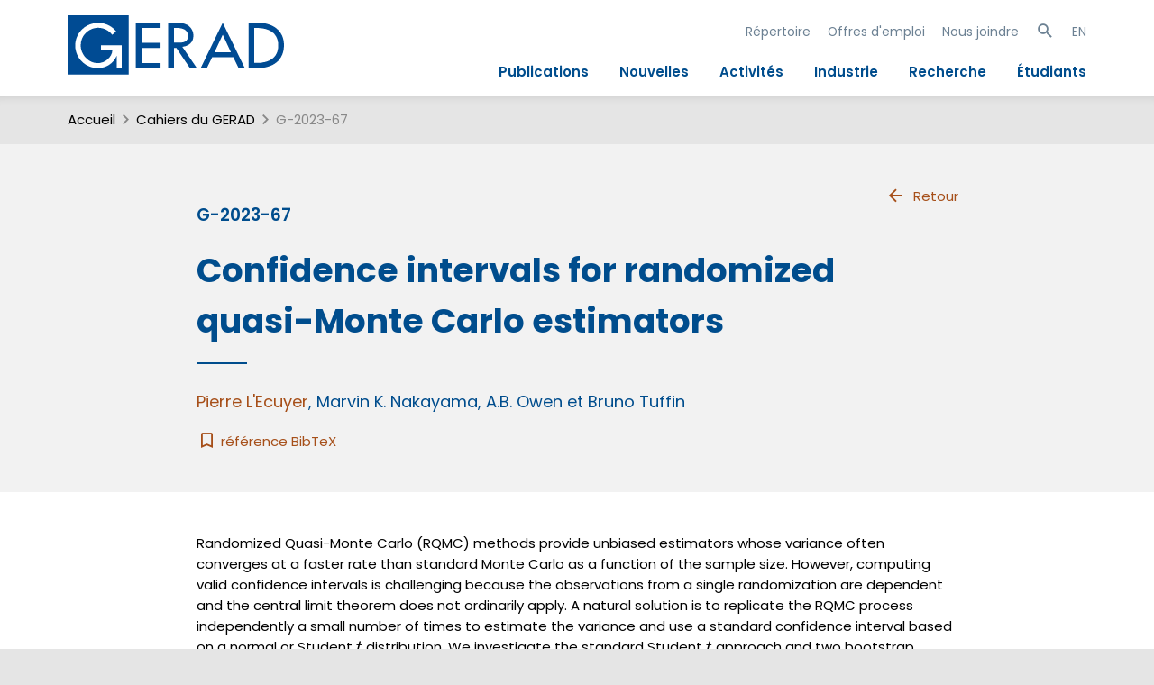

--- FILE ---
content_type: text/html; charset=utf-8
request_url: https://www.gerad.ca/fr/papers/G-2023-67
body_size: 5253
content:
<!DOCTYPE html>
<html lang="fr" data-analytics-id="UA-48602425-2">
<head>
  <meta charset="UTF-8">
  <meta name="viewport" content="width=device-width, initial-scale=1.0, maximum-scale=1.0">
  <link rel="apple-touch-icon" sizes="57x57" href="/assets/favicons/apple-touch-icon-57x57-4337dbaa36cbdd7eebcf0d314c06c5759833c86b91706952d3075f5b8fca6f6a.png">
<link rel="apple-touch-icon" sizes="114x114" href="/assets/favicons/apple-touch-icon-114x114-8e91f1c337fc0e62610c1f72bec7d277f693c53ee0acae0a3ab3cfe747841d70.png">
<link rel="apple-touch-icon" sizes="72x72" href="/assets/favicons/apple-touch-icon-72x72-0e242de7a5dae0baf7ae7e40c57fe3f141ec53f360ff84336e85c8c1813cae8f.png">
<link rel="apple-touch-icon" sizes="144x144" href="/assets/favicons/apple-touch-icon-144x144-9845e3e11768b36b9ac37168740f9b46ffb57fb6840707a62af382e096f62494.png">
<link rel="apple-touch-icon" sizes="60x60" href="/assets/favicons/apple-touch-icon-60x60-cd6ab7ca3fd223d45f5714b3f934009a45100cdafbc48863eea287f3abdd0352.png">
<link rel="apple-touch-icon" sizes="120x120" href="/assets/favicons/apple-touch-icon-120x120-4e37b1b8f6b9f903485d45a65322998d99156c881ae0e09723cb15cdd7cb99da.png">
<link rel="apple-touch-icon" sizes="76x76" href="/assets/favicons/apple-touch-icon-76x76-8224b2021891caea6ccf3bc273c0170f36183c50b28bcfdb88cb92a5356e19cd.png">
<link rel="apple-touch-icon" sizes="152x152" href="/assets/favicons/apple-touch-icon-152x152-65e229c872890561346440a6072c62d1cb2ee4bdd9cb4af8c6449ba4b4dbd1a7.png">
<link rel="icon" type="image/png" href="/assets/favicons/favicon-196x196-50f1d3369601ef8754a300c71e6b7da30c8b20e0c5c2ae7066dbbc51da7d4a69.png" sizes="196x196">
<link rel="icon" type="image/png" href="/assets/favicons/favicon-160x160-7f0aaeec0d6ca176258e5998cb0d5da4e55427e8d280be1e008e5a73ba136320.png" sizes="160x160">
<link rel="icon" type="image/png" href="/assets/favicons/favicon-96x96-30534fe8f51ce4e98172c2df430fed29eee39564ca8718ab86d41102f7c191a4.png" sizes="96x96">
<link rel="icon" type="image/png" href="/assets/favicons/favicon-16x16-8a6742504efc100413da2adfea5e9f38add65097c14f6bc673e1527072c791cb.png" sizes="16x16">
<link rel="icon" type="image/png" href="/assets/favicons/favicon-32x32-b7751ff3a7c464c928dafcea70ed535509e4789b787b4afeec501548bb2255b1.png" sizes="32x32">
<meta name="msapplication-TileImage" content="/assets/favicons/mstile-144x144-193f3fdc6f30516e9b92a058925d29294a9dab7c73b30391dc2d7cf059627de8.png">
    <script type="text/x-mathjax-config">
    MathJax.Hub.Config({
      tex2jax: {
        skipTags: ['script', 'noscript', 'style', 'textarea', 'pre']
      }
    });
  </script>
  <script type="text/javascript" src="https://cdnjs.cloudflare.com/ajax/libs/mathjax/2.7.7/MathJax.js?config=TeX-AMS-MML_HTMLorMML"></script>

  <link rel="stylesheet" href="/assets/public-2ca7a1727e268ff962fa5db3c2e1c6d20739a66148fa99da480915f030bd5f5c.css" media="all" />
  <script src="/assets/public-72f1b8e2666b21575fbc2139bf83358333a1da135b754c0340047356980d571b.js"></script>
  <meta name="csrf-param" content="authenticity_token" />
<meta name="csrf-token" content="XcDxj2kIILdqKmSyuJp9ZDihgXMyhC_6IuM13lKFt005jkzHxBkz8gTgvu4E1iNx-O8L3E_AbjlocMGmcqN8aQ" />
  <title>Cahier G-2023-67 : GERAD</title>
    <link title="schema(DC)" rel="schema.dc" href="http://purl.org/dc/elements/1.1/">
<link title="schema(PRISM)" rel="schema.prism" href="http://prismstandard.org/namespaces/1.2/basic/" />
<meta name="citation_title" content="Confidence intervals for randomized quasi-Monte Carlo estimators">
<meta name="dc.title" content="Confidence intervals for randomized quasi-Monte Carlo estimators">
<meta name="citation_author" content="L&#39;Ecuyer, Pierre">
<meta name="dc.creator" content="L&#39;Ecuyer, Pierre">
<meta name="citation_author" content="Nakayama, Marvin K.">
<meta name="dc.creator" content="Nakayama, Marvin K.">
<meta name="citation_author" content="Owen, A.B.">
<meta name="dc.creator" content="Owen, A.B.">
<meta name="citation_author" content="Tuffin, Bruno">
<meta name="dc.creator" content="Tuffin, Bruno">
<meta name="dc.dateCopyrighted" content="2023/12/01">
<meta name="citation_date" content="2023/12/01">
<meta name="dc.rights" content="&#169; 2023 GERAD">
<meta name="prism.copyright" content="&#169; 2023 GERAD">
<meta name="prism.publicationName" content="Les Cahiers du GERAD">
<meta name="citation_technical_report_number" content="G-2023-67">
<meta name="citation_technical_report_institution" content="GERAD">
<meta name="citation_firstpage" content="1">
<meta name="citation_lastpage" content="11">
<meta name="prism.startingPage" content="1">
<meta name="prism.endingPage" content="11">
<meta name="citation_issn" content="0771-2440">
<meta name="prism.issn" content="0771-2440">
  <meta name="citation_pdf_url" content="https://www.gerad.ca/papers/3061.pdf">

</head>
<body class="paper  narrow-content public"  itemscope itemtype="http://schema.org/ScholarlyArticle">
  <div id="site-search-panel" class="site-search-panel">
    <i class="mdi mdi-close toggle-site-search"></i>
    <form action="https://www.gerad.ca/fr/search" accept-charset="UTF-8" method="get">
  <input type="text" name="site_q" id="site_q" placeholder="Rechercher sur le site" />
</form><ul class="searches">
  <li>
    <a href="#">Théorie des jeux</a>
    <a href="#">Commande optimale</a>
    <a href="#">Modélisation mathématique</a>
    <a href="#">Simulation</a>
    <a href="#">Optimisation</a>
    <a href="#">Méthodes sans dérivés</a>
    <a href="#">Algorithmes sans bon sens</a>
  </li>
</ul>

  </div>
  <div class="header-container">
    <header role="banner">
      <a class="banner" href="https://www.gerad.ca/"><img alt="Logo GERAD" id="logo" src="/assets/GERAD-Logo-c3b2ae281fa8688c7eebded7b08169d4c9ac1ffeb8ad461142212bd779054fbe.svg" /><h1 class="site-title">GERAD</h1></a>
      <div id="toggle-nav">
  <a id="show-nav" href="#"><span class="mdi mdi-menu big"></span></a>
  <a id="hide-nav" style="display: none" href="#"><span class="mdi mdi-close big"></span></a>
</div>
<div id="nav-wrap" class="mobile-hidden">
  <nav id="nav">
    <div class="mobile-site-search-panel">
      <form action="https://www.gerad.ca/fr/search" accept-charset="UTF-8" method="get">
  <input type="text" name="site_q" id="site_q" placeholder="Rechercher sur le site" />
</form><ul class="searches">
  <li>
    <a href="#">Théorie des jeux</a>
    <a href="#">Commande optimale</a>
    <a href="#">Modélisation mathématique</a>
    <a href="#">Simulation</a>
    <a href="#">Optimisation</a>
    <a href="#">Méthodes sans dérivés</a>
    <a href="#">Algorithmes sans bon sens</a>
  </li>
</ul>

    </div>
    <ul class="secondary">
      <li><a href="https://www.gerad.ca/fr/people">Répertoire</a></li>
      <li><a href="https://www.gerad.ca/fr/job_offers">Offres d'emploi</a></li>
      <li><a href="https://www.gerad.ca/fr/contact">Nous joindre</a></li>
      <li>
        <a class="toggle-site-search" href="#"><span class="mdi mdi-magnify "></span></a>
      </li>
      <li>
        <a data-no-turbolink="true" href="https://www.gerad.ca/language/en?from=%2Ffr%2Fpapers%2FG-2023-67">EN</a>
      </li>
    </ul>
    <ul class="main">
      <li><a href="https://www.gerad.ca/fr/publications">Publications</a></li>
      <li><a href="https://www.gerad.ca/fr/posts">Nouvelles</a></li>
      <li><a href="https://www.gerad.ca/fr/events">Activités</a></li>
      <li><a href="https://www.gerad.ca/fr/industry">Industrie</a></li>
      <li><a href="https://www.gerad.ca/fr/research">Recherche</a></li>
      <li><a href="https://www.gerad.ca/fr/students">Étudiants</a></li>
    </ul>
  </nav>
</div>
    </header>
  </div>
  <div class="main-container">
      <div class="breadcrumbs" id="breadcrumbs">
    <span class="section index-1">
      <a href="https://www.gerad.ca/fr/home">Accueil</a>
        <span class="mdi separator mdi-chevron-right "></span>
    </span>

        <span class="section index-2">
          <a href="https://www.gerad.ca/fr/papers">Cahiers du GERAD</a>
          <span class="mdi separator mdi-chevron-right "></span>
        </span>
        <span class="active section index-3">
        G-2023-67
      </span>
  </div>

    <main role="main">
      <article class="page paper">
  <div class="header-wrap">
    <header class="header">
      <a class="navig with-icon" href="https://www.gerad.ca/fr/papers"><span class="mdi mdi-arrow-left "></span>Retour</a>
      <h3>G-2023-67</h3>
      <h1 itemprop="name">Confidence intervals for randomized quasi-Monte Carlo estimators</h1>
      <h2 class="authors"><span class='author' itemprop='author' itemscope itemtype='http://schema.org/Person'><a itemprop="sameAs" href="https://www.gerad.ca/fr/people/pierre-l-ecuyer"><span itemprop="name">Pierre L&#39;Ecuyer</span></a></span>, <span class='author' itemprop='author' itemscope itemtype='http://schema.org/Person'><span itemprop="name">Marvin K. Nakayama</span></span>, <span class='author' itemprop='author' itemscope itemtype='http://schema.org/Person'><span itemprop="name">A.B. Owen</span></span> et <span class='author' itemprop='author' itemscope itemtype='http://schema.org/Person'><span itemprop="name">Bruno Tuffin</span></span></h2>
      <a class="bibtex" title="Télécharger le fichier BibTeX" href="https://www.gerad.ca/fr/papers/G-2023-67.bib">
        <i class="mdi mdi-bookmark-outline"></i>
        référence BibTeX
</a>    </header>
  </div>
  <div class="content-wrap">
    <section class="content">
      <span itemprop="description" class="markdown">
        <p>Randomized Quasi-Monte Carlo (RQMC) methods provide unbiased estimators whose variance often converges at a faster rate than standard Monte Carlo as a function of the sample size. However, computing valid confidence intervals is challenging because the observations from a single randomization are dependent and the central limit theorem does not ordinarily apply. A natural solution is to replicate the RQMC process independently a small number of times to estimate the variance and use a standard confidence interval based on a normal or Student <code>\(t\)</code> distribution. We investigate the standard Student <code>\(t\)</code> approach and two bootstrap methods for getting nonparametric confidence intervals for the mean using a modest number of replicates. Our main conclusion is that intervals based on the Student <code>\(t\)</code> distribution are more reliable than even the bootstrap <code>\(t\)</code> method on the integration problems arising from RQMC.</p>

      </span>
      <div class="ui divider"></div>
      <p>
        <span itemprop="datePublished" content="2023-12-01">
          Paru en <strong>décembre 2023</strong>
        </span>,
        11 pages
      </p>
    </section>

    <section class="content">
      <h3>
  Axe de recherche
</h3>
<ul>
  <li>
    <a href="https://www.gerad.ca/fr/research_axes/3">Axe 3 : Aide à la décision prise sous incertitude</a>
  </li>
</ul>

    </section>
    <section class="content">
      <h3>
  Applications de recherche
</h3>
<ul>
  <li>
    <a href="https://www.gerad.ca/fr/research_applications/1">Économie et finance</a>
  </li>
  <li>
    <a href="https://www.gerad.ca/fr/research_applications/3">Infrastructures intelligentes (télécommunications, transport public, villes intelligentes)</a>
  </li>
  <li>
    <a href="https://www.gerad.ca/fr/research_applications/5">Logistique intelligente (conception d’horaires, chaînes d’approvisionnement, logistique, systèmes manufacturiers)</a>
  </li>
  <li>
    <a href="https://www.gerad.ca/fr/research_applications/6">Marketing (intelligence d’affaires, gestion des revenus, systèmes de recommandation)</a>
  </li>
</ul>

    </section>


      <section class="content">
        <h3>Document</h3>
        <p class="file_spec pdf">
          <i class="attachment icon"></i>
          <strong><a data-no-turbolink="true" href="https://www.gerad.ca/papers/G-2023-67.pdf">G2367.pdf</a></strong>
                  (400 Ko)
        </p>
      </section>

</div>
</article>
      <div class="return-top-wrap">
        <a id="return-top" class="with-icon" href="#"><span class="mdi mdi-chevron-up "></span></a>
      </div>
    </main>
  </div>
  <div class="footer-container">
    <footer role="footer">
      <div class="container">

  <nav>
  <ul class="main">
    <li class="title"><a href="/fr/posts">Nouvelles</a></li>
    <li class="title"><a href="/fr/events">Activités</a></li>
    <li class="title"><a href="/fr/people">Répertoire</a></li>
    <li class="title"><a href="/fr/job_offers">Offres d'emploi et stages</a></li>
    <li class="title"><a href="/fr/contact">Nous joindre</a></li>
  </ul>
  <ul class="secondary">
    <li class="title">Profil</li>
    <li><a href="/fr/team">L'équipe</a></li>
    <li><a href="/fr/board_directors">Bureau de direction</a></li>
    <li><a href="/fr/infrastructure">Infrastructure</a></li>
    <li><a href="/fr/publications/annual_reports">Rapport annuel</a></li>
    <li><a href="/fr/GERAD_sponsors">Nos soutiens</a></li>
    <li><a href="/fr/salles">Nos salles</a></li>
    <li><a target="blank"href="https://www.gerad.ca/aide/">Aide</a></li>
    <li><a href="/fr/edi">EDI</a></li>
    <li><a target="blank"href="https://www.hec.ca/a-propos/montreal-ville-de-savoir/index.html">Étudier à Montréal</a></li>
  </ul>
</nav>


  <div class="logo-social">
    <h1 class="banner">GERAD</h1>
    <p>Suivez-nous</p>
    <div>
      <a href="https://www.linkedin.com/company/gerad">
        <img src="/assets/linkedin-5dd8fded928d01ea7878162c455305bc95285bb12066f0cf5b2c53ec0df64942.svg" />
      </a>
      <a href="https://x.com/geradinfo">
        <img src="/assets/X_logo-fa932b1527dc11ec32d78d57177bc4318db2235a00f22fd14b0d0e3d7f7d2f62.svg" />
      </a>
      <a href="https://www.youtube.com/user/geradinfo">
        <img src="/assets/youtube-b88ae3b5f0fe262d9b90c0fa382d7d7eb0932f3cfaa48aad0061974ef6581596.svg" />
      </a>
      <a href="/fr/feeds">
        <img src="/assets/rss-bd6515d59335faccbd931cbacf7c6fb08fd67a333f3ef005b5232a655b897c5a.svg" />
      </a>
    </div>
  </div>
</div>
<div class="sponsors">
  <a class="logo frqnt" title="Fonds de recherche québécois" href="http://www.frq.gouv.qc.ca/">
    <img alt="Logo FRQ" src="/assets/FRQ_logo-6081922f6b0792251d4158e2e82fa488fe89d2e2a5c21503e96d411688b04838.svg" />
    <span class="title">FRQ</span>
</a>  <a class="logo hec" title="HEC Montréal" href="http://www.hec.ca/">
    <img alt="Logo HEC Montréal" src="/assets/hec_logo-c16dbded31d11037fb969e947fc5463bb00c2d934a387691718ac8700b485dfb.svg" />
    <span class="title">HEC Montréal</span>
</a>  <a class="logo polymtl" title="Polytechnique Montréal" href="http://www.polymtl.ca/">
    <img alt="Logo Polytechnique" src="/assets/polymtl_logo-c597f0609826e85357a424e1d526101465066e34514861e886576813a09f8f19.svg" />
    <span class="title">Polytechnique Montréal</span>
</a>  <a class="logo mcgill" title="Université McGill" href="http://www.mcgill.ca/">
    <img alt="Logo McGill" src="/assets/mcgill_logo-023d1da5997f96093198293cb458de35e56b8c9bd86e2011350441670d5248dc.svg" />
    <span class="title">Université McGill</span>
</a>  <a class="logo uqam" title="Université du Québec à Montréal" href="http://www.uqam.ca/">
    <img alt="Logo UQAM" src="/assets/uqam_logo-85080ca951d9db81c75f369ab701b1fa27763969de861a33e9f77993a156c020.svg" />
    <span class="title">Université du Québec à Montréal</span>
</a></div>
<div class="cp">
  © 2013-2026 GERAD. Tous droits réservés.
</div>

    </footer>
  </div>
</body>
</html>


--- FILE ---
content_type: image/svg+xml
request_url: https://www.gerad.ca/assets/polymtl_logo-c597f0609826e85357a424e1d526101465066e34514861e886576813a09f8f19.svg
body_size: 1421
content:
<?xml version="1.0" encoding="UTF-8"?>
<svg id="Calque_1" xmlns="http://www.w3.org/2000/svg" version="1.1" viewBox="0 0 235.1 93.2">
  <!-- Generator: Adobe Illustrator 29.5.1, SVG Export Plug-In . SVG Version: 2.1.0 Build 141)  -->
  <defs>
    <style>
      .st0 {
        fill: #fff;
      }

      .st1 {
        fill: none;
      }
    </style>
  </defs>
  <g>
    <path class="st0" d="M24.9,16.2h-8.6v29.1h6.8v-9.6h1.8c5.2,0,7.6-2.2,7.6-7.1v-5.4c0-4.9-2.3-7.1-7.6-7.1ZM25.6,29.4c0,1.2-.5,1.8-1.6,1.8h-1v-10h1c1.1,0,1.6.5,1.6,1.7v6.5Z"/>
    <path class="st0" d="M42.6,15.8c-5.3,0-8.3,3-8.3,8.2v13.6c0,5.2,3,8.2,8.3,8.2s8.3-3,8.3-8.2v-13.6c0-5.2-3-8.2-8.3-8.2ZM44,38.6c0,.7,0,2.1-1.5,2.1s-1.5-1.5-1.5-2.1v-15.7c0-.6,0-2.1,1.5-2.1s1.5,1.4,1.5,2.1v15.7Z"/>
    <polygon class="st0" points="59.6 16.2 52.8 16.2 52.8 45.3 64.5 45.3 64.5 40.4 59.6 40.4 59.6 16.2"/>
    <polygon class="st0" points="100.2 32.9 104.1 32.9 104.1 28 100.2 28 100.2 21.1 105.9 21.1 105.9 16.2 93.4 16.2 93.4 45.3 105.9 45.3 105.9 40.4 100.2 40.4 100.2 32.9"/>
    <path class="st0" d="M115.1,40.7c-1.5,0-1.5-1.5-1.5-2.1v-15.7c0-.6,0-2.1,1.5-2.1s1.5,1.4,1.5,2.1v3.8h6.3v-2.7c0-2.6-.6-4.6-1.8-5.9-1.3-1.5-3.3-2.2-6-2.2-5.3,0-8.3,3-8.3,8.2v13.6c0,5.2,3,8.2,8.3,8.2s4.7-.7,6-2.2c1.2-1.3,1.8-3.3,1.8-5.9v-4.4h-6.3v5.3c0,.7,0,2.1-1.5,2.1Z"/>
    <polygon class="st0" points="134.4 45.3 141.2 45.3 141.2 16.2 134.4 16.2 134.4 28 131.6 28 131.6 16.2 124.7 16.2 124.7 45.3 131.6 45.3 131.6 32.9 134.4 32.9 134.4 45.3"/>
    <rect class="st0" x="161.5" y="16.2" width="6.8" height="29.1"/>
    <path class="st0" d="M197,45.7c4.9,0,7.5-2.7,7.5-7.7v-21.8h-6.1v22.5c0,.6,0,1.9-1.4,1.9s-1.4-1.1-1.4-1.9v-22.5h-6.8v21.8c0,2.4.7,4.3,2.1,5.6,1.4,1.4,3.5,2,6.2,2Z"/>
    <polygon class="st0" points="213.1 32.9 217.1 32.9 217.1 28 213.1 28 213.1 21.1 218.8 21.1 218.8 16.2 206.3 16.2 206.3 45.3 218.8 45.3 218.8 40.4 213.1 40.4 213.1 32.9"/>
    <polygon class="st0" points="159.4 45.3 159.4 16.2 153.5 16.2 153.5 28.7 153 28.7 150.1 16.2 143.6 16.2 143.6 45.3 149.2 45.3 149.2 30.7 149.6 30.7 153.2 45.3 159.4 45.3"/>
    <polygon class="st0" points="80.8 45.3 87.7 45.3 87.7 21.1 91.8 21.1 91.8 16.2 73 16.2 71 25.7 70.6 25.7 68.5 16.2 61.4 16.2 67 34.3 67 45.3 73.8 45.3 73.8 34.3 77.8 21.1 80.8 21.1 80.8 45.3"/>
    <path class="st0" d="M177.4,45.4h.2s0,1.2,0,1.2h9.3v-3.4h-2.6s.4-.3.4-.3c1.5-1.4,2.3-3.5,2.3-6.1v-13c0-5.1-3-8.1-8.3-8.1s-8.3,3-8.3,8.1v13.5c0,2.3.6,4.2,1.8,5.6,1.2,1.4,3,2.3,5.3,2.5ZM177.2,22.9c0-.6,0-2.1,1.5-2.1s1.5,1.4,1.5,2.1v15.7c0,.6,0,1.9-1.2,2,0,0-.1,0-.2,0-1.5,0-1.5-1.5-1.5-2.1v-15.7Z"/>
    <path class="st0" d="M111.3,47.5c-5.2,0-8.2,3-8.2,8.2v13.6c0,5.2,3,8.2,8.3,8.2s8.3-3,8.3-8.2v-13.6c0-2.5-.7-4.5-2.1-5.9-1.4-1.4-3.6-2.2-6.2-2.2ZM112.9,70.3c0,.7,0,2.1-1.5,2.1s-1.5-1.5-1.5-2.1v-15.7c0-.6,0-2.1,1.5-2.1s1.5,1.4,1.5,2.1v15.7Z"/>
    <polygon class="st0" points="121.7 47.9 121.7 77 127.4 77 127.4 62.4 127.9 62.4 131.5 77 137.7 77 137.7 47.9 131.7 47.9 131.7 60.4 131.3 60.4 128.4 47.9 121.7 47.9"/>
    <polygon class="st0" points="143.4 77 150.4 77 150.4 52.8 154.6 52.8 154.6 47.9 139.2 47.9 139.2 52.8 143.4 52.8 143.4 77"/>
    <path class="st0" d="M169.9,64c1.5-.9,2.1-2.4,2.1-5v-4c0-4.9-2.3-7.1-7.5-7.1h-8.5v29.1h6.7v-10.8h1.5l1.6,10.8h6.8l-2.9-13h.1ZM165.2,59.5c0,1.2-.5,1.8-1.6,1.8h-.7v-8.4h.7c1.1,0,1.6.5,1.6,1.7v5Z"/>
    <path class="st0" d="M191.5,47.9l-4.5,24.2h-5.7v-7.5h3.9v-4.9h-3.9v-6.9h5.7v-4.9h-12.5v29.1h18.2l.5-4.3h4.1l.6,4.3h7.5l-5.5-29.1h-8.3ZM193.8,68l1.2-8.9h.5l1.2,8.9h-2.8Z"/>
    <polygon class="st0" points="213.1 47.9 206.3 47.9 206.3 77 218.9 77 218.9 72.1 213.1 72.1 213.1 47.9"/>
    <polygon class="st0" points="88.6 47.9 80.8 47.9 80.8 77 86.4 77 86.4 61.6 86.9 61.6 89.4 77 92.2 77 94.4 61.6 95 61.6 95 77 101.1 77 101.1 47.9 92.7 47.9 91.2 60.4 90.7 60.4 88.6 47.9"/>
  </g>
  <rect class="st1" width="235.1" height="93.2"/>
</svg>